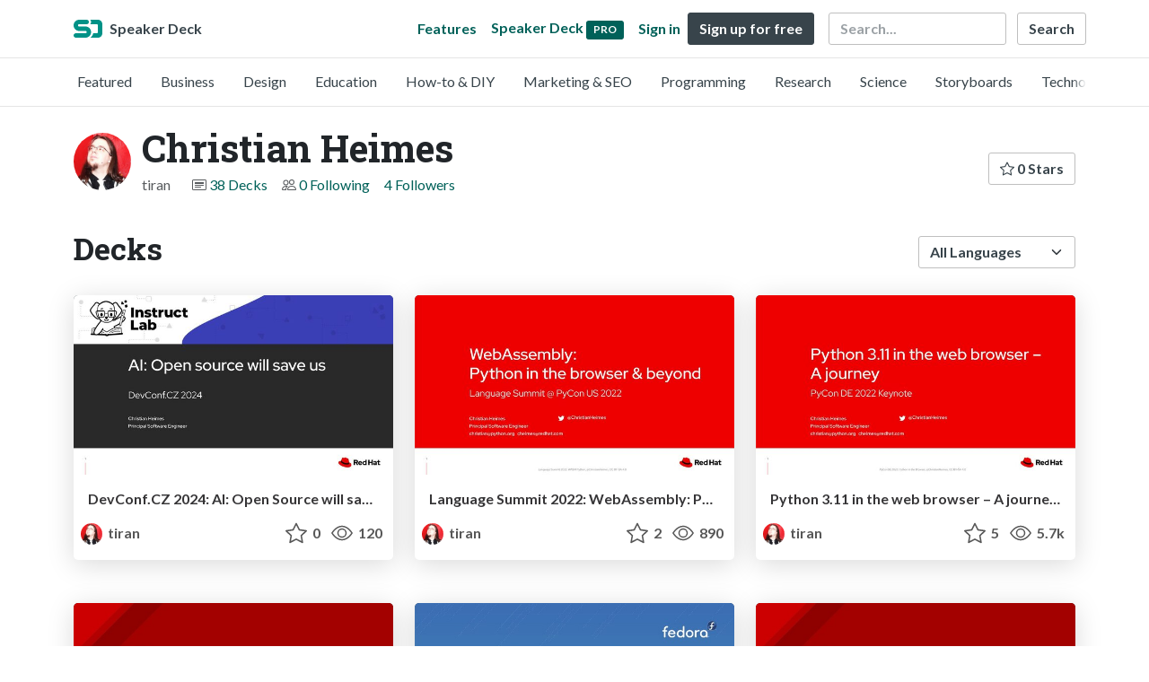

--- FILE ---
content_type: text/html; charset=utf-8
request_url: https://speakerdeck.com/tiran
body_size: 7257
content:
<!DOCTYPE html>
<html lang="en">
  <head>
    <meta charset="UTF-8">
    <title>Christian Heimes (@tiran) on Speaker Deck</title>
    <link rel="preconnect" href="https://fonts.googleapis.com/">
<link rel="preconnect" href="https://fonts.gstatic.com/" crossorigin>
<link rel="stylesheet" href="https://d1eu30co0ohy4w.cloudfront.net/assets/application-7eefb8880b7da112952e4864e39ede1d648719c85b9d49065a10e2d5d31d45b7.css" />
<script src="https://d1eu30co0ohy4w.cloudfront.net/assets/js/application-897baa9c4324bfa553c7.js"></script>

<link rel="icon" type="image/png" href="https://d1eu30co0ohy4w.cloudfront.net/assets/favicon-bdd5839d46040a50edf189174e6f7aacc8abb3aaecd56a4711cf00d820883f47.png" />
<link rel="apple-touch-icon" type="image/png" href="https://d1eu30co0ohy4w.cloudfront.net/assets/favicon-bdd5839d46040a50edf189174e6f7aacc8abb3aaecd56a4711cf00d820883f47.png" />
<link rel="manifest" href="/manifest.json">
<meta name="viewport" content="width=device-width, initial-scale=1, viewport-fit=cover">
<link rel="sitemap" type="application/xml" title="Sitemap" href="/sitemap.xml">
<meta name="csrf-param" content="authenticity_token" />
<meta name="csrf-token" content="wnceL0J-rEIEJs6torH3ocZTMKpKqsn60F5YbQr6m6-PsfLCp8HbuLSAEfwQbe7FybowpF29eU9H2UTAFDwK0w" />
<script>(function(w,d,s,l,i){w[l]=w[l]||[];w[l].push({'gtm.start':new Date().getTime(),event:'gtm.js'});var f=d.getElementsByTagName(s)[0],j=d.createElement(s),dl=l!='dataLayer'?'&l='+l:'';j.async=true;j.src='https://www.googletagmanager.com/gtm.js?id='+i+dl;f.parentNode.insertBefore(j,f);})(window,document,'script','dataLayer','GTM-TSP938CX');</script>

      <link rel="alternate" type="application/atom+xml" title="Christian Heimes&#39;s decks feed" href="https://speakerdeck.com/tiran.atom" />
  <link rel="canonical" href="https://speakerdeck.com/tiran" />
  <link rel="alternate" type="application/rss+xml" title="RSS" href="https://speakerdeck.com/tiran.rss" />

    <meta name="stats-owner_id" content="82384" />
    <meta name="stats-view_type" content="profile" />
    <meta name="stats-page" content="1" />


    
    <style>
    @media only screen and (min-width: 0px) and (min-height: 0px) { .ads-container > div { min-width:300px; min-height:250px; } }
    @media only screen and (min-width: 640px) and (min-height: 0px) { .ads-container > div { min-width:570px; min-height:90px; } }
    </style>
    <script type="text/javascript">
      (function(){
        var bsa_optimize=document.createElement('script');
        bsa_optimize.type='text/javascript';
        bsa_optimize.async=true;
        bsa_optimize.src='https://cdn4.buysellads.net/pub/speakerdeck.js?'+(new Date()-new Date()%600000);
        (document.getElementsByTagName('head')[0]||document.getElementsByTagName('body')[0]).appendChild(bsa_optimize);
      })();
    </script>
  </head>
  <body class="sd-app">
    
    <div class="sd-menu">
  <div class="container sd-menu-fixed-container">
    <div class="sd-brand">
      <a class="sd-brand-logo" href="/">
        <img alt="Speaker Deck" width="32" height="20" src="https://d1eu30co0ohy4w.cloudfront.net/assets/mark-f4be6df1e05965cac9f98e664a6c35f5ffdd0207385d07464a9214d6cdf76082.svg" /> <span class="d-none d-xl-inline">Speaker Deck</span>
</a>
    </div>

      <nav class="sd-fixed-nav" aria-label="Primary">
        <div class="sd-nav-main js-toggle-container">
          <ul class="sd-nav-fixed-group nav toggle-flex-when-off">
            <li class="sd-nav-item nav-item d-none d-md-block m-0">
              <a class="sd-nav-link nav-link" href="/features">
                Features
</a>            </li>
              <li class="sd-nav-item nav-item d-none d-md-block m-0">
                <a class="sd-nav-link nav-link" href="/pro?utm_campaign=speakerdeck_pro&amp;utm_medium=web&amp;utm_source=nav_unauthenticated">
                  <span class="d-none d-md-inline">Speaker Deck</span>
                  <div class="badge badge-pro-prominent">PRO</div>
</a>              </li>
            <li class="sd-nav-item nav-item m-0">
              <a class="sd-nav-link nav-link" href="/signin">
                Sign in
</a>            </li>
            <li class="sd-nav-item nav-item m-0">
              <a class="btn btn-primary" href="/signup">
                Sign up for free
</a>            </li>
            <li class="sd-nav-item d-block d-md-none m-0">
              <button class="btn btn-link me-2 js-toggle-trigger" aria-label="Toggle Search">
                <svg class="icon icon-search "><use xlink:href="/icons/icons.svg?v=2025-12-28#icon-search"></use></svg>
              </button>
            </li>
            <li class="sd-nav-item nav-item d-none d-md-block">
                <form action="https://www.google.com/cse" id="cse-search-box" class="row">
    <input type="hidden" name="cx" value="010150859881542981030:hqhxyxpwtc4">
    <input type="hidden" name="ie" value="UTF-8">
    <label for="q" class="visually-hidden">Search</label>
    <div class="col"><input type="text" name="q" id="q" value="" placeholder="Search..." class="form-control search-input w-auto"></div>
    <div class="col p-0"><input type="submit" name="sa" value="Search" class="btn btn-outline-primary d-inline-block d-md-none d-lg-inline-block"></div>
  </form>

            </li>
          </ul>

          <ul class="sd-nav-fixed-group nav toggle-flex-when-on">
            <li class="sd-nav-item">
                <form action="https://www.google.com/cse" id="cse-search-box" class="row">
    <input type="hidden" name="cx" value="010150859881542981030:hqhxyxpwtc4">
    <input type="hidden" name="ie" value="UTF-8">
    <label for="q" class="visually-hidden">Search</label>
    <div class="col"><input type="text" name="q" id="q" value="" placeholder="Search..." class="form-control search-input w-auto"></div>
    <div class="col p-0"><input type="submit" name="sa" value="Search" class="btn btn-outline-primary d-inline-block d-md-none d-lg-inline-block"></div>
  </form>

            </li>
            <li class="sd-nav-item p-0">
              <button class="btn btn-link js-toggle-trigger">
                <svg class="icon icon-x "><use xlink:href="/icons/icons.svg?v=2025-12-28#icon-x"></use></svg>
              </button>
            </li>
          </ul>

        </div>
      </nav>
  </div>
</div>

      <div class="sd-categories">
  <div class="container sd-categories-container td-none">
    <div class="sd-categories-scroller">
      <div class="sd-categories-item ">
        <a class="sd-categories-link" href="/p/featured">Featured</a>
      </div>
        <div class="sd-categories-item ">
          <a class="sd-categories-link" href="/c/business">Business</a>
        </div>
        <div class="sd-categories-item ">
          <a class="sd-categories-link" href="/c/design">Design</a>
        </div>
        <div class="sd-categories-item ">
          <a class="sd-categories-link" href="/c/education">Education</a>
        </div>
        <div class="sd-categories-item ">
          <a class="sd-categories-link" href="/c/how-to-diy">How-to &amp; DIY</a>
        </div>
        <div class="sd-categories-item ">
          <a class="sd-categories-link" href="/c/marketing-and-seo">Marketing &amp; SEO</a>
        </div>
        <div class="sd-categories-item ">
          <a class="sd-categories-link" href="/c/programming">Programming</a>
        </div>
        <div class="sd-categories-item ">
          <a class="sd-categories-link" href="/c/research">Research</a>
        </div>
        <div class="sd-categories-item ">
          <a class="sd-categories-link" href="/c/science">Science</a>
        </div>
        <div class="sd-categories-item ">
          <a class="sd-categories-link" href="/c/storyboards">Storyboards</a>
        </div>
        <div class="sd-categories-item ">
          <a class="sd-categories-link" href="/c/technology">Technology</a>
        </div>
    </div>
  </div>
</div>


    
    <div class="sd-main">
      

<div class="profile container pt-md-4 pt-3">
  <div class="profile-header row align-items-center mb-3">
  <div class="col-12 col-md-auto text-center text-md-start">
    <img width="64" height="64" class="avatar avatar-lg" loading="eager" alt="Avatar for Christian Heimes" src="https://secure.gravatar.com/avatar/33bd15feb2558d0050e863875e0f5f60?s=64" />
  </div>

   <div class="col-12 col-md-auto ps-md-0 me-md-auto text-center text-md-start">
    <h1>
      Christian Heimes
    </h1>
    <div class="text-muted">
      <div class="row mt-3 mt-md-0">
        <div class="col col-12 col-md-auto mb-3 mb-lg-0">tiran</div>
        <div class="col">
          <ul class="nav profile-meta justify-content-center justify-content-md-start">
            <li class="nav-item">
              <svg class="icon icon-card-fill "><use xlink:href="/icons/icons.svg?v=2025-12-28#icon-card-fill"></use></svg>
                <a class="" href="/tiran">
                  38 Decks
</a>            </li>


              <li class="nav-item">
                <svg class="icon icon-people "><use xlink:href="/icons/icons.svg?v=2025-12-28#icon-people"></use></svg>
                <a class="" href="/tiran/following">
                  0 Following
</a>              </li>
              <li class="nav-item">
                <a class="" href="/tiran/followers">
                  4 Followers
</a>              </li>
          </ul>
        </div>
      </div>
    </div>
  </div>

  <div class="col-12 col-md-auto mt-3 ps-md-0">
    <div class="btn-group btn-group-flex mt-3 mt-md-0">
      
      <a class="btn btn-outline-primary w-100" href="/tiran/stars">
        <svg class="icon icon-star "><use xlink:href="/icons/icons.svg?v=2025-12-28#icon-star"></use></svg> 0 Stars
</a>    </div>
  </div>
</div>


      <div class="profile-details">
    <ul class="list-unstyled">
      
      
      
      


    </ul>
  </div>
  

</div>




<div class="container py-md-4 py-3">
    <div class="row mb-4 align-items-center">
      <div class="col-12 col-lg-6 mb-3 mb-lg-0">
        <h2>Decks</h2>
      </div>
      <div class="col-12 col-lg-6 text-lg-end d-flex justify-content-end">
        <form action="/tiran" class="row align-items-center justify-content-lg-end w-100 g-1" id="form-deck-sort">
          <input type="hidden" name="page" value="">
          <input type="hidden" name="q" value="">
          <div class="col-auto">
            <label for="lang" class="visually-hidden">Language</label>
            <select name="lang" id="lang" class="form-select deck-sort w-auto"><option value="">All Languages</option><option value="ko">한국인</option>
<option value="de">Deutsch</option>
<option value="en">English</option>
<option value="es">Español</option>
<option value="fr">Français</option>
<option value="it">Italiano</option>
<option value="pt">Português</option>
<option value="ru">Pусский</option>
<option value="sv">Svenska</option>
<option value="vi">Tiếng Việt</option>
<option value="zh_cn">中文 (simplified)</option>
<option value="zh_tw">中文 (traditional)</option>
<option value="ja">日本語</option></select>
          </div>
        </form>
      </div>
    </div>


    <div class="row mt-4 mb-4">
          <div class="col-12 col-md-6 col-lg-4 mb-5">
    <div class="card deck-preview" data-id="eae617e2c55d43a7a59e284f20f6f5bd" data-slide-count="36" data-cover-image="https://files.speakerdeck.com/presentations/eae617e2c55d43a7a59e284f20f6f5bd/preview_slide_0.jpg?30649067">
      <a class="deck-preview-link" href="/tiran/devconf-dot-cz-2024-ai-open-source-will-save-us-instructlab" title="DevConf.CZ 2024: AI: Open Source will save us (InstructLab)">
        <div class="deck-preview-image">
          <div class="content"></div>
          <div class="deck-preview-slide" style="background-image: url('https://files.speakerdeck.com/presentations/eae617e2c55d43a7a59e284f20f6f5bd/preview_slide_0.jpg?30649067');"></div>
          <div class="deck-preview-background" style="background-image: url('https://files.speakerdeck.com/presentations/eae617e2c55d43a7a59e284f20f6f5bd/preview_slide_0.jpg?30649067');"></div>
          <div class="deck-preview-slide deck-preview-scrub-slide"></div>
          <div class="deck-preview-background deck-preview-scrub-background"></div>
          <div class="deck-preview-scrubber"></div>
        </div>

        <div class="deck-title px-3 pt-3 text-truncate">
          DevConf.CZ 2024: AI: Open Source will save us (InstructLab)
        </div>
      </a>
      <div class="deck-preview-meta d-flex px-2">
          <div class="text-truncate py-3 pe-2 me-auto py-3">
            <a href="/tiran" aria-label="Christian Heimes profile">
              <img width="24" height="24" class="avatar avatar-sm" loading="lazy" alt="Avatar for Christian Heimes" src="https://secure.gravatar.com/avatar/33bd15feb2558d0050e863875e0f5f60?s=24" />
              tiran
            </a>
          </div>
          <div class="px-1 py-3">
          </div>
          <div class="px-2 py-3">
              <svg class="icon icon-star "><use xlink:href="/icons/icons.svg?v=2025-12-28#icon-star"></use></svg> 0
          </div>
          <div class="px-1 py-3">
            <span title="117 views"><svg class="icon icon-eye "><use xlink:href="/icons/icons.svg?v=2025-12-28#icon-eye"></use></svg> 120</span>
          </div>
      </div>
    </div>
  </div>

          <div class="col-12 col-md-6 col-lg-4 mb-5">
    <div class="card deck-preview" data-id="8c54a4be52cd4dfc8b23008693fdf4e8" data-slide-count="29" data-cover-image="https://files.speakerdeck.com/presentations/8c54a4be52cd4dfc8b23008693fdf4e8/preview_slide_0.jpg?21248275">
      <a class="deck-preview-link" href="/tiran/language-summit-2022-webassembly-python-in-the-browser-and-beyond" title="Language Summit 2022: WebAssembly: Python in the browser and beyond">
        <div class="deck-preview-image">
          <div class="content"></div>
          <div class="deck-preview-slide" style="background-image: url('https://files.speakerdeck.com/presentations/8c54a4be52cd4dfc8b23008693fdf4e8/preview_slide_0.jpg?21248275');"></div>
          <div class="deck-preview-background" style="background-image: url('https://files.speakerdeck.com/presentations/8c54a4be52cd4dfc8b23008693fdf4e8/preview_slide_0.jpg?21248275');"></div>
          <div class="deck-preview-slide deck-preview-scrub-slide"></div>
          <div class="deck-preview-background deck-preview-scrub-background"></div>
          <div class="deck-preview-scrubber"></div>
        </div>

        <div class="deck-title px-3 pt-3 text-truncate">
          Language Summit 2022: WebAssembly: Python in the browser and beyond
        </div>
      </a>
      <div class="deck-preview-meta d-flex px-2">
          <div class="text-truncate py-3 pe-2 me-auto py-3">
            <a href="/tiran" aria-label="Christian Heimes profile">
              <img width="24" height="24" class="avatar avatar-sm" loading="lazy" alt="Avatar for Christian Heimes" src="https://secure.gravatar.com/avatar/33bd15feb2558d0050e863875e0f5f60?s=24" />
              tiran
            </a>
          </div>
          <div class="px-1 py-3">
          </div>
          <div class="px-2 py-3">
              <svg class="icon icon-star "><use xlink:href="/icons/icons.svg?v=2025-12-28#icon-star"></use></svg> 2
          </div>
          <div class="px-1 py-3">
            <span title="885 views"><svg class="icon icon-eye "><use xlink:href="/icons/icons.svg?v=2025-12-28#icon-eye"></use></svg> 890</span>
          </div>
      </div>
    </div>
  </div>

          <div class="col-12 col-md-6 col-lg-4 mb-5">
    <div class="card deck-preview" data-id="e3a81056250341a1b07bfc85b66b96fc" data-slide-count="52" data-cover-image="https://files.speakerdeck.com/presentations/e3a81056250341a1b07bfc85b66b96fc/preview_slide_0.jpg?21077925">
      <a class="deck-preview-link" href="/tiran/python-3-dot-11-in-the-web-browser-a-journey-pycon-de-2022-keynote" title="Python 3.11 in the web browser – A journey (PyCon DE 2022 Keynote)">
        <div class="deck-preview-image">
          <div class="content"></div>
          <div class="deck-preview-slide" style="background-image: url('https://files.speakerdeck.com/presentations/e3a81056250341a1b07bfc85b66b96fc/preview_slide_0.jpg?21077925');"></div>
          <div class="deck-preview-background" style="background-image: url('https://files.speakerdeck.com/presentations/e3a81056250341a1b07bfc85b66b96fc/preview_slide_0.jpg?21077925');"></div>
          <div class="deck-preview-slide deck-preview-scrub-slide"></div>
          <div class="deck-preview-background deck-preview-scrub-background"></div>
          <div class="deck-preview-scrubber"></div>
        </div>

        <div class="deck-title px-3 pt-3 text-truncate">
          Python 3.11 in the web browser – A journey (PyCon DE 2022 Keynote)
        </div>
      </a>
      <div class="deck-preview-meta d-flex px-2">
          <div class="text-truncate py-3 pe-2 me-auto py-3">
            <a href="/tiran" aria-label="Christian Heimes profile">
              <img width="24" height="24" class="avatar avatar-sm" loading="lazy" alt="Avatar for Christian Heimes" src="https://secure.gravatar.com/avatar/33bd15feb2558d0050e863875e0f5f60?s=24" />
              tiran
            </a>
          </div>
          <div class="px-1 py-3">
          </div>
          <div class="px-2 py-3">
              <svg class="icon icon-star "><use xlink:href="/icons/icons.svg?v=2025-12-28#icon-star"></use></svg> 5
          </div>
          <div class="px-1 py-3">
            <span title="5,669 views"><svg class="icon icon-eye "><use xlink:href="/icons/icons.svg?v=2025-12-28#icon-eye"></use></svg> 5.7k</span>
          </div>
      </div>
    </div>
  </div>

          <div class="col-12 col-md-6 col-lg-4 mb-5">
    <div class="card deck-preview" data-id="8f4c7e33ede04ed6928eb940827b6c08" data-slide-count="57" data-cover-image="https://files.speakerdeck.com/presentations/8f4c7e33ede04ed6928eb940827b6c08/preview_slide_0.jpg?18963458">
      <a class="deck-preview-link" href="/tiran/pycon-lt-2021-keynote-ask-a-core-developer-anything" title="PyCon LT 2021 Keynote: Ask a core developer anything">
        <div class="deck-preview-image">
          <div class="content"></div>
          <div class="deck-preview-slide" style="background-image: url('https://files.speakerdeck.com/presentations/8f4c7e33ede04ed6928eb940827b6c08/preview_slide_0.jpg?18963458');"></div>
          <div class="deck-preview-background" style="background-image: url('https://files.speakerdeck.com/presentations/8f4c7e33ede04ed6928eb940827b6c08/preview_slide_0.jpg?18963458');"></div>
          <div class="deck-preview-slide deck-preview-scrub-slide"></div>
          <div class="deck-preview-background deck-preview-scrub-background"></div>
          <div class="deck-preview-scrubber"></div>
        </div>

        <div class="deck-title px-3 pt-3 text-truncate">
          PyCon LT 2021 Keynote: Ask a core developer anything
        </div>
      </a>
      <div class="deck-preview-meta d-flex px-2">
          <div class="text-truncate py-3 pe-2 me-auto py-3">
            <a href="/tiran" aria-label="Christian Heimes profile">
              <img width="24" height="24" class="avatar avatar-sm" loading="lazy" alt="Avatar for Christian Heimes" src="https://secure.gravatar.com/avatar/33bd15feb2558d0050e863875e0f5f60?s=24" />
              tiran
            </a>
          </div>
          <div class="px-1 py-3">
          </div>
          <div class="px-2 py-3">
              <svg class="icon icon-star "><use xlink:href="/icons/icons.svg?v=2025-12-28#icon-star"></use></svg> 0
          </div>
          <div class="px-1 py-3">
            <span title="111 views"><svg class="icon icon-eye "><use xlink:href="/icons/icons.svg?v=2025-12-28#icon-eye"></use></svg> 110</span>
          </div>
      </div>
    </div>
  </div>

          <div class="col-12 col-md-6 col-lg-4 mb-5">
    <div class="card deck-preview" data-id="3b799dc09dde4278bea74c33a98f4906" data-slide-count="27" data-cover-image="https://files.speakerdeck.com/presentations/3b799dc09dde4278bea74c33a98f4906/preview_slide_0.jpg?16010542">
      <a class="deck-preview-link" href="/tiran/nest-with-fedora-an-introduction-to-the-fas-replacement" title="Nest with Fedora: An Introduction to the FAS Replacement">
        <div class="deck-preview-image">
          <div class="content"></div>
          <div class="deck-preview-slide" style="background-image: url('https://files.speakerdeck.com/presentations/3b799dc09dde4278bea74c33a98f4906/preview_slide_0.jpg?16010542');"></div>
          <div class="deck-preview-background" style="background-image: url('https://files.speakerdeck.com/presentations/3b799dc09dde4278bea74c33a98f4906/preview_slide_0.jpg?16010542');"></div>
          <div class="deck-preview-slide deck-preview-scrub-slide"></div>
          <div class="deck-preview-background deck-preview-scrub-background"></div>
          <div class="deck-preview-scrubber"></div>
        </div>

        <div class="deck-title px-3 pt-3 text-truncate">
          Nest with Fedora: An Introduction to the FAS Replacement
        </div>
      </a>
      <div class="deck-preview-meta d-flex px-2">
          <div class="text-truncate py-3 pe-2 me-auto py-3">
            <a href="/tiran" aria-label="Christian Heimes profile">
              <img width="24" height="24" class="avatar avatar-sm" loading="lazy" alt="Avatar for Christian Heimes" src="https://secure.gravatar.com/avatar/33bd15feb2558d0050e863875e0f5f60?s=24" />
              tiran
            </a>
          </div>
          <div class="px-1 py-3">
          </div>
          <div class="px-2 py-3">
              <svg class="icon icon-star "><use xlink:href="/icons/icons.svg?v=2025-12-28#icon-star"></use></svg> 0
          </div>
          <div class="px-1 py-3">
            <span title="203 views"><svg class="icon icon-eye "><use xlink:href="/icons/icons.svg?v=2025-12-28#icon-eye"></use></svg> 200</span>
          </div>
      </div>
    </div>
  </div>

          <div class="col-12 col-md-6 col-lg-4 mb-5">
    <div class="card deck-preview" data-id="5abb874dcafa45a08eda77e5bbb36d47" data-slide-count="90" data-cover-image="https://files.speakerdeck.com/presentations/5abb874dcafa45a08eda77e5bbb36d47/preview_slide_0.jpg?14989246">
      <a class="deck-preview-link" href="/tiran/confoo-2020-systemd-for-developers-and-devops" title="ConFoo 2020: systemd for developers and devops">
        <div class="deck-preview-image">
          <div class="content"></div>
          <div class="deck-preview-slide" style="background-image: url('https://files.speakerdeck.com/presentations/5abb874dcafa45a08eda77e5bbb36d47/preview_slide_0.jpg?14989246');"></div>
          <div class="deck-preview-background" style="background-image: url('https://files.speakerdeck.com/presentations/5abb874dcafa45a08eda77e5bbb36d47/preview_slide_0.jpg?14989246');"></div>
          <div class="deck-preview-slide deck-preview-scrub-slide"></div>
          <div class="deck-preview-background deck-preview-scrub-background"></div>
          <div class="deck-preview-scrubber"></div>
        </div>

        <div class="deck-title px-3 pt-3 text-truncate">
          ConFoo 2020: systemd for developers and devops
        </div>
      </a>
      <div class="deck-preview-meta d-flex px-2">
          <div class="text-truncate py-3 pe-2 me-auto py-3">
            <a href="/tiran" aria-label="Christian Heimes profile">
              <img width="24" height="24" class="avatar avatar-sm" loading="lazy" alt="Avatar for Christian Heimes" src="https://secure.gravatar.com/avatar/33bd15feb2558d0050e863875e0f5f60?s=24" />
              tiran
            </a>
          </div>
          <div class="px-1 py-3">
          </div>
          <div class="px-2 py-3">
              <svg class="icon icon-star "><use xlink:href="/icons/icons.svg?v=2025-12-28#icon-star"></use></svg> 1
          </div>
          <div class="px-1 py-3">
            <span title="591 views"><svg class="icon icon-eye "><use xlink:href="/icons/icons.svg?v=2025-12-28#icon-eye"></use></svg> 590</span>
          </div>
      </div>
    </div>
  </div>

        <div class="col-12 mb-md-5 mb-4"><div class="ads-container"><div id="bsa-zone_1710255896577-0_123456"></div></div></div>
          <div class="col-12 col-md-6 col-lg-4 mb-5">
    <div class="card deck-preview" data-id="37354996209c424cbb76dd6e26d0472e" data-slide-count="68" data-cover-image="https://files.speakerdeck.com/presentations/37354996209c424cbb76dd6e26d0472e/preview_slide_0.jpg?14979261">
      <a class="deck-preview-link" href="/tiran/pycon-by-2020-introduction-to-low-level-profiling-and-tracing" title="PyCon BY 2020: Introduction to low-level  profiling and tracing">
        <div class="deck-preview-image">
          <div class="content"></div>
          <div class="deck-preview-slide" style="background-image: url('https://files.speakerdeck.com/presentations/37354996209c424cbb76dd6e26d0472e/preview_slide_0.jpg?14979261');"></div>
          <div class="deck-preview-background" style="background-image: url('https://files.speakerdeck.com/presentations/37354996209c424cbb76dd6e26d0472e/preview_slide_0.jpg?14979261');"></div>
          <div class="deck-preview-slide deck-preview-scrub-slide"></div>
          <div class="deck-preview-background deck-preview-scrub-background"></div>
          <div class="deck-preview-scrubber"></div>
        </div>

        <div class="deck-title px-3 pt-3 text-truncate">
          PyCon BY 2020: Introduction to low-level  profiling and tracing
        </div>
      </a>
      <div class="deck-preview-meta d-flex px-2">
          <div class="text-truncate py-3 pe-2 me-auto py-3">
            <a href="/tiran" aria-label="Christian Heimes profile">
              <img width="24" height="24" class="avatar avatar-sm" loading="lazy" alt="Avatar for Christian Heimes" src="https://secure.gravatar.com/avatar/33bd15feb2558d0050e863875e0f5f60?s=24" />
              tiran
            </a>
          </div>
          <div class="px-1 py-3">
          </div>
          <div class="px-2 py-3">
              <svg class="icon icon-star "><use xlink:href="/icons/icons.svg?v=2025-12-28#icon-star"></use></svg> 0
          </div>
          <div class="px-1 py-3">
            <span title="136 views"><svg class="icon icon-eye "><use xlink:href="/icons/icons.svg?v=2025-12-28#icon-eye"></use></svg> 140</span>
          </div>
      </div>
    </div>
  </div>

          <div class="col-12 col-md-6 col-lg-4 mb-5">
    <div class="card deck-preview" data-id="d52e7611ce3244bd9c175b5b0fa9dc0c" data-slide-count="17" data-cover-image="https://files.speakerdeck.com/presentations/d52e7611ce3244bd9c175b5b0fa9dc0c/preview_slide_0.jpg?14118412">
      <a class="deck-preview-link" href="/tiran/hamburg-python-pizza-2019-ssl-module-10" title="Hamburg Python Pizza 2019: ssl module 10">
        <div class="deck-preview-image">
          <div class="content"></div>
          <div class="deck-preview-slide" style="background-image: url('https://files.speakerdeck.com/presentations/d52e7611ce3244bd9c175b5b0fa9dc0c/preview_slide_0.jpg?14118412');"></div>
          <div class="deck-preview-background" style="background-image: url('https://files.speakerdeck.com/presentations/d52e7611ce3244bd9c175b5b0fa9dc0c/preview_slide_0.jpg?14118412');"></div>
          <div class="deck-preview-slide deck-preview-scrub-slide"></div>
          <div class="deck-preview-background deck-preview-scrub-background"></div>
          <div class="deck-preview-scrubber"></div>
        </div>

        <div class="deck-title px-3 pt-3 text-truncate">
          Hamburg Python Pizza 2019: ssl module 10
        </div>
      </a>
      <div class="deck-preview-meta d-flex px-2">
          <div class="text-truncate py-3 pe-2 me-auto py-3">
            <a href="/tiran" aria-label="Christian Heimes profile">
              <img width="24" height="24" class="avatar avatar-sm" loading="lazy" alt="Avatar for Christian Heimes" src="https://secure.gravatar.com/avatar/33bd15feb2558d0050e863875e0f5f60?s=24" />
              tiran
            </a>
          </div>
          <div class="px-1 py-3">
          </div>
          <div class="px-2 py-3">
              <svg class="icon icon-star "><use xlink:href="/icons/icons.svg?v=2025-12-28#icon-star"></use></svg> 0
          </div>
          <div class="px-1 py-3">
            <span title="196 views"><svg class="icon icon-eye "><use xlink:href="/icons/icons.svg?v=2025-12-28#icon-eye"></use></svg> 200</span>
          </div>
      </div>
    </div>
  </div>

          <div class="col-12 col-md-6 col-lg-4 mb-5">
    <div class="card deck-preview" data-id="c4fc70db8d914587b99042bd6e0b9f4e" data-slide-count="90" data-cover-image="https://files.speakerdeck.com/presentations/c4fc70db8d914587b99042bd6e0b9f4e/preview_slide_0.jpg?13358718">
      <a class="deck-preview-link" href="/tiran/devconf-dot-in-2019-first-steps-into-security-engineering" title="DevConf.IN 2019: First steps into security engineering">
        <div class="deck-preview-image">
          <div class="content"></div>
          <div class="deck-preview-slide" style="background-image: url('https://files.speakerdeck.com/presentations/c4fc70db8d914587b99042bd6e0b9f4e/preview_slide_0.jpg?13358718');"></div>
          <div class="deck-preview-background" style="background-image: url('https://files.speakerdeck.com/presentations/c4fc70db8d914587b99042bd6e0b9f4e/preview_slide_0.jpg?13358718');"></div>
          <div class="deck-preview-slide deck-preview-scrub-slide"></div>
          <div class="deck-preview-background deck-preview-scrub-background"></div>
          <div class="deck-preview-scrubber"></div>
        </div>

        <div class="deck-title px-3 pt-3 text-truncate">
          DevConf.IN 2019: First steps into security engineering
        </div>
      </a>
      <div class="deck-preview-meta d-flex px-2">
          <div class="text-truncate py-3 pe-2 me-auto py-3">
            <a href="/tiran" aria-label="Christian Heimes profile">
              <img width="24" height="24" class="avatar avatar-sm" loading="lazy" alt="Avatar for Christian Heimes" src="https://secure.gravatar.com/avatar/33bd15feb2558d0050e863875e0f5f60?s=24" />
              tiran
            </a>
          </div>
          <div class="px-1 py-3">
          </div>
          <div class="px-2 py-3">
              <svg class="icon icon-star "><use xlink:href="/icons/icons.svg?v=2025-12-28#icon-star"></use></svg> 0
          </div>
          <div class="px-1 py-3">
            <span title="115 views"><svg class="icon icon-eye "><use xlink:href="/icons/icons.svg?v=2025-12-28#icon-eye"></use></svg> 120</span>
          </div>
      </div>
    </div>
  </div>

          <div class="col-12 col-md-6 col-lg-4 mb-5">
    <div class="card deck-preview" data-id="5aa7971dc04f470d96b5db68702c4a55" data-slide-count="71" data-cover-image="https://files.speakerdeck.com/presentations/5aa7971dc04f470d96b5db68702c4a55/preview_slide_0.jpg?13012874">
      <a class="deck-preview-link" href="/tiran/europython-2019-introduction-to-low-level-profiling-and-tracing" title="EuroPython 2019: Introduction to low-level profiling and tracing">
        <div class="deck-preview-image">
          <div class="content"></div>
          <div class="deck-preview-slide" style="background-image: url('https://files.speakerdeck.com/presentations/5aa7971dc04f470d96b5db68702c4a55/preview_slide_0.jpg?13012874');"></div>
          <div class="deck-preview-background" style="background-image: url('https://files.speakerdeck.com/presentations/5aa7971dc04f470d96b5db68702c4a55/preview_slide_0.jpg?13012874');"></div>
          <div class="deck-preview-slide deck-preview-scrub-slide"></div>
          <div class="deck-preview-background deck-preview-scrub-background"></div>
          <div class="deck-preview-scrubber"></div>
        </div>

        <div class="deck-title px-3 pt-3 text-truncate">
          EuroPython 2019: Introduction to low-level profiling and tracing
        </div>
      </a>
      <div class="deck-preview-meta d-flex px-2">
          <div class="text-truncate py-3 pe-2 me-auto py-3">
            <a href="/tiran" aria-label="Christian Heimes profile">
              <img width="24" height="24" class="avatar avatar-sm" loading="lazy" alt="Avatar for Christian Heimes" src="https://secure.gravatar.com/avatar/33bd15feb2558d0050e863875e0f5f60?s=24" />
              tiran
            </a>
          </div>
          <div class="px-1 py-3">
          </div>
          <div class="px-2 py-3">
              <svg class="icon icon-star "><use xlink:href="/icons/icons.svg?v=2025-12-28#icon-star"></use></svg> 1
          </div>
          <div class="px-1 py-3">
            <span title="330 views"><svg class="icon icon-eye "><use xlink:href="/icons/icons.svg?v=2025-12-28#icon-eye"></use></svg> 330</span>
          </div>
      </div>
    </div>
  </div>

          <div class="col-12 col-md-6 col-lg-4 mb-5">
    <div class="card deck-preview" data-id="451ab69480ff4b8e875f55ade7a582af" data-slide-count="55" data-cover-image="https://files.speakerdeck.com/presentations/451ab69480ff4b8e875f55ade7a582af/preview_slide_0.jpg?13006645">
      <a class="deck-preview-link" href="/tiran/europython-2019-auditing-hooks-and-security-transparency-for-cpython" title="EuroPython 2019: Auditing hooks and security transparency for CPython">
        <div class="deck-preview-image">
          <div class="content"></div>
          <div class="deck-preview-slide" style="background-image: url('https://files.speakerdeck.com/presentations/451ab69480ff4b8e875f55ade7a582af/preview_slide_0.jpg?13006645');"></div>
          <div class="deck-preview-background" style="background-image: url('https://files.speakerdeck.com/presentations/451ab69480ff4b8e875f55ade7a582af/preview_slide_0.jpg?13006645');"></div>
          <div class="deck-preview-slide deck-preview-scrub-slide"></div>
          <div class="deck-preview-background deck-preview-scrub-background"></div>
          <div class="deck-preview-scrubber"></div>
        </div>

        <div class="deck-title px-3 pt-3 text-truncate">
          EuroPython 2019: Auditing hooks and security transparency for CPython
        </div>
      </a>
      <div class="deck-preview-meta d-flex px-2">
          <div class="text-truncate py-3 pe-2 me-auto py-3">
            <a href="/tiran" aria-label="Christian Heimes profile">
              <img width="24" height="24" class="avatar avatar-sm" loading="lazy" alt="Avatar for Christian Heimes" src="https://secure.gravatar.com/avatar/33bd15feb2558d0050e863875e0f5f60?s=24" />
              tiran
            </a>
          </div>
          <div class="px-1 py-3">
          </div>
          <div class="px-2 py-3">
              <svg class="icon icon-star "><use xlink:href="/icons/icons.svg?v=2025-12-28#icon-star"></use></svg> 2
          </div>
          <div class="px-1 py-3">
            <span title="402 views"><svg class="icon icon-eye "><use xlink:href="/icons/icons.svg?v=2025-12-28#icon-eye"></use></svg> 400</span>
          </div>
      </div>
    </div>
  </div>

          <div class="col-12 col-md-6 col-lg-4 mb-5">
    <div class="card deck-preview" data-id="a0614bb23c00410b834bf3104ff724f3" data-slide-count="62" data-cover-image="https://files.speakerdeck.com/presentations/a0614bb23c00410b834bf3104ff724f3/preview_slide_0.jpg?12820238">
      <a class="deck-preview-link" href="/tiran/pylondinium-2019-gentle-introduction-to-tls-pki-and-pythons-ssl-module" title="PyLondinium 2019: Gentle introduction to TLS, PKI, and Python&#39;s ssl module">
        <div class="deck-preview-image">
          <div class="content"></div>
          <div class="deck-preview-slide" style="background-image: url('https://files.speakerdeck.com/presentations/a0614bb23c00410b834bf3104ff724f3/preview_slide_0.jpg?12820238');"></div>
          <div class="deck-preview-background" style="background-image: url('https://files.speakerdeck.com/presentations/a0614bb23c00410b834bf3104ff724f3/preview_slide_0.jpg?12820238');"></div>
          <div class="deck-preview-slide deck-preview-scrub-slide"></div>
          <div class="deck-preview-background deck-preview-scrub-background"></div>
          <div class="deck-preview-scrubber"></div>
        </div>

        <div class="deck-title px-3 pt-3 text-truncate">
          PyLondinium 2019: Gentle introduction to TLS, PKI, and Python&#39;s ssl module
        </div>
      </a>
      <div class="deck-preview-meta d-flex px-2">
          <div class="text-truncate py-3 pe-2 me-auto py-3">
            <a href="/tiran" aria-label="Christian Heimes profile">
              <img width="24" height="24" class="avatar avatar-sm" loading="lazy" alt="Avatar for Christian Heimes" src="https://secure.gravatar.com/avatar/33bd15feb2558d0050e863875e0f5f60?s=24" />
              tiran
            </a>
          </div>
          <div class="px-1 py-3">
          </div>
          <div class="px-2 py-3">
              <svg class="icon icon-star "><use xlink:href="/icons/icons.svg?v=2025-12-28#icon-star"></use></svg> 1
          </div>
          <div class="px-1 py-3">
            <span title="348 views"><svg class="icon icon-eye "><use xlink:href="/icons/icons.svg?v=2025-12-28#icon-eye"></use></svg> 350</span>
          </div>
      </div>
    </div>
  </div>

          <div class="col-12 col-md-6 col-lg-4 mb-5">
    <div class="card deck-preview" data-id="8981ec3281ca4489b66ddf9aef0b557c" data-slide-count="6" data-cover-image="https://files.speakerdeck.com/presentations/8981ec3281ca4489b66ddf9aef0b557c/preview_slide_0.jpg?12478725">
      <a class="deck-preview-link" href="/tiran/python-language-summit-ssl-module-update-2019" title="Python Language Summit: ssl module update 2019">
        <div class="deck-preview-image">
          <div class="content"></div>
          <div class="deck-preview-slide" style="background-image: url('https://files.speakerdeck.com/presentations/8981ec3281ca4489b66ddf9aef0b557c/preview_slide_0.jpg?12478725');"></div>
          <div class="deck-preview-background" style="background-image: url('https://files.speakerdeck.com/presentations/8981ec3281ca4489b66ddf9aef0b557c/preview_slide_0.jpg?12478725');"></div>
          <div class="deck-preview-slide deck-preview-scrub-slide"></div>
          <div class="deck-preview-background deck-preview-scrub-background"></div>
          <div class="deck-preview-scrubber"></div>
        </div>

        <div class="deck-title px-3 pt-3 text-truncate">
          Python Language Summit: ssl module update 2019
        </div>
      </a>
      <div class="deck-preview-meta d-flex px-2">
          <div class="text-truncate py-3 pe-2 me-auto py-3">
            <a href="/tiran" aria-label="Christian Heimes profile">
              <img width="24" height="24" class="avatar avatar-sm" loading="lazy" alt="Avatar for Christian Heimes" src="https://secure.gravatar.com/avatar/33bd15feb2558d0050e863875e0f5f60?s=24" />
              tiran
            </a>
          </div>
          <div class="px-1 py-3">
          </div>
          <div class="px-2 py-3">
              <svg class="icon icon-star "><use xlink:href="/icons/icons.svg?v=2025-12-28#icon-star"></use></svg> 0
          </div>
          <div class="px-1 py-3">
            <span title="108 views"><svg class="icon icon-eye "><use xlink:href="/icons/icons.svg?v=2025-12-28#icon-eye"></use></svg> 110</span>
          </div>
      </div>
    </div>
  </div>

          <div class="col-12 col-md-6 col-lg-4 mb-5">
    <div class="card deck-preview" data-id="00a9912344df44bfaf75de579955464e" data-slide-count="97" data-cover-image="https://files.speakerdeck.com/presentations/00a9912344df44bfaf75de579955464e/preview_slide_0.jpg?12086285">
      <a class="deck-preview-link" href="/tiran/confoo-2019-first-steps-into-security-engineering" title="ConFoo 2019: First steps into security engineering">
        <div class="deck-preview-image">
          <div class="content"></div>
          <div class="deck-preview-slide" style="background-image: url('https://files.speakerdeck.com/presentations/00a9912344df44bfaf75de579955464e/preview_slide_0.jpg?12086285');"></div>
          <div class="deck-preview-background" style="background-image: url('https://files.speakerdeck.com/presentations/00a9912344df44bfaf75de579955464e/preview_slide_0.jpg?12086285');"></div>
          <div class="deck-preview-slide deck-preview-scrub-slide"></div>
          <div class="deck-preview-background deck-preview-scrub-background"></div>
          <div class="deck-preview-scrubber"></div>
        </div>

        <div class="deck-title px-3 pt-3 text-truncate">
          ConFoo 2019: First steps into security engineering
        </div>
      </a>
      <div class="deck-preview-meta d-flex px-2">
          <div class="text-truncate py-3 pe-2 me-auto py-3">
            <a href="/tiran" aria-label="Christian Heimes profile">
              <img width="24" height="24" class="avatar avatar-sm" loading="lazy" alt="Avatar for Christian Heimes" src="https://secure.gravatar.com/avatar/33bd15feb2558d0050e863875e0f5f60?s=24" />
              tiran
            </a>
          </div>
          <div class="px-1 py-3">
          </div>
          <div class="px-2 py-3">
              <svg class="icon icon-star "><use xlink:href="/icons/icons.svg?v=2025-12-28#icon-star"></use></svg> 0
          </div>
          <div class="px-1 py-3">
            <span title="110 views"><svg class="icon icon-eye "><use xlink:href="/icons/icons.svg?v=2025-12-28#icon-eye"></use></svg> 110</span>
          </div>
      </div>
    </div>
  </div>

          <div class="col-12 col-md-6 col-lg-4 mb-5">
    <div class="card deck-preview" data-id="fd9dfd246e954689bafabb2bceb5c77b" data-slide-count="65" data-cover-image="https://files.speakerdeck.com/presentations/fd9dfd246e954689bafabb2bceb5c77b/preview_slide_0.jpg?12073518">
      <a class="deck-preview-link" href="/tiran/confoo-2019-profiling-and-tracing-with-ptrace-perf-and-systemtap" title="ConFoo 2019: Profiling and tracing with ptrace, perf and SystemTap">
        <div class="deck-preview-image">
          <div class="content"></div>
          <div class="deck-preview-slide" style="background-image: url('https://files.speakerdeck.com/presentations/fd9dfd246e954689bafabb2bceb5c77b/preview_slide_0.jpg?12073518');"></div>
          <div class="deck-preview-background" style="background-image: url('https://files.speakerdeck.com/presentations/fd9dfd246e954689bafabb2bceb5c77b/preview_slide_0.jpg?12073518');"></div>
          <div class="deck-preview-slide deck-preview-scrub-slide"></div>
          <div class="deck-preview-background deck-preview-scrub-background"></div>
          <div class="deck-preview-scrubber"></div>
        </div>

        <div class="deck-title px-3 pt-3 text-truncate">
          ConFoo 2019: Profiling and tracing with ptrace, perf and SystemTap
        </div>
      </a>
      <div class="deck-preview-meta d-flex px-2">
          <div class="text-truncate py-3 pe-2 me-auto py-3">
            <a href="/tiran" aria-label="Christian Heimes profile">
              <img width="24" height="24" class="avatar avatar-sm" loading="lazy" alt="Avatar for Christian Heimes" src="https://secure.gravatar.com/avatar/33bd15feb2558d0050e863875e0f5f60?s=24" />
              tiran
            </a>
          </div>
          <div class="px-1 py-3">
          </div>
          <div class="px-2 py-3">
              <svg class="icon icon-star "><use xlink:href="/icons/icons.svg?v=2025-12-28#icon-star"></use></svg> 0
          </div>
          <div class="px-1 py-3">
            <span title="1,237 views"><svg class="icon icon-eye "><use xlink:href="/icons/icons.svg?v=2025-12-28#icon-eye"></use></svg> 1.2k</span>
          </div>
      </div>
    </div>
  </div>

          <div class="col-12 col-md-6 col-lg-4 mb-5">
    <div class="card deck-preview" data-id="25c6891c6d3e4beab8861bd057462b58" data-slide-count="84" data-cover-image="https://files.speakerdeck.com/presentations/25c6891c6d3e4beab8861bd057462b58/preview_slide_0.jpg?11835012">
      <a class="deck-preview-link" href="/tiran/pycaribbean-2019-first-steps-into-security-engineering" title="PyCaribbean 2019: First steps into security engineering">
        <div class="deck-preview-image">
          <div class="content"></div>
          <div class="deck-preview-slide" style="background-image: url('https://files.speakerdeck.com/presentations/25c6891c6d3e4beab8861bd057462b58/preview_slide_0.jpg?11835012');"></div>
          <div class="deck-preview-background" style="background-image: url('https://files.speakerdeck.com/presentations/25c6891c6d3e4beab8861bd057462b58/preview_slide_0.jpg?11835012');"></div>
          <div class="deck-preview-slide deck-preview-scrub-slide"></div>
          <div class="deck-preview-background deck-preview-scrub-background"></div>
          <div class="deck-preview-scrubber"></div>
        </div>

        <div class="deck-title px-3 pt-3 text-truncate">
          PyCaribbean 2019: First steps into security engineering
        </div>
      </a>
      <div class="deck-preview-meta d-flex px-2">
          <div class="text-truncate py-3 pe-2 me-auto py-3">
            <a href="/tiran" aria-label="Christian Heimes profile">
              <img width="24" height="24" class="avatar avatar-sm" loading="lazy" alt="Avatar for Christian Heimes" src="https://secure.gravatar.com/avatar/33bd15feb2558d0050e863875e0f5f60?s=24" />
              tiran
            </a>
          </div>
          <div class="px-1 py-3">
          </div>
          <div class="px-2 py-3">
              <svg class="icon icon-star "><use xlink:href="/icons/icons.svg?v=2025-12-28#icon-star"></use></svg> 0
          </div>
          <div class="px-1 py-3">
            <span title="65 views"><svg class="icon icon-eye "><use xlink:href="/icons/icons.svg?v=2025-12-28#icon-eye"></use></svg> 65</span>
          </div>
      </div>
    </div>
  </div>

          <div class="col-12 col-md-6 col-lg-4 mb-5">
    <div class="card deck-preview" data-id="7312c45ff6a8403688b5334203a80550" data-slide-count="76" data-cover-image="https://files.speakerdeck.com/presentations/7312c45ff6a8403688b5334203a80550/preview_slide_0.jpg?11609770">
      <a class="deck-preview-link" href="/tiran/devconf-dot-cz-2019-first-steps-into-security-engineering" title="DevConf.CZ 2019: First steps into security engineering">
        <div class="deck-preview-image">
          <div class="content"></div>
          <div class="deck-preview-slide" style="background-image: url('https://files.speakerdeck.com/presentations/7312c45ff6a8403688b5334203a80550/preview_slide_0.jpg?11609770');"></div>
          <div class="deck-preview-background" style="background-image: url('https://files.speakerdeck.com/presentations/7312c45ff6a8403688b5334203a80550/preview_slide_0.jpg?11609770');"></div>
          <div class="deck-preview-slide deck-preview-scrub-slide"></div>
          <div class="deck-preview-background deck-preview-scrub-background"></div>
          <div class="deck-preview-scrubber"></div>
        </div>

        <div class="deck-title px-3 pt-3 text-truncate">
          DevConf.CZ 2019: First steps into security engineering
        </div>
      </a>
      <div class="deck-preview-meta d-flex px-2">
          <div class="text-truncate py-3 pe-2 me-auto py-3">
            <a href="/tiran" aria-label="Christian Heimes profile">
              <img width="24" height="24" class="avatar avatar-sm" loading="lazy" alt="Avatar for Christian Heimes" src="https://secure.gravatar.com/avatar/33bd15feb2558d0050e863875e0f5f60?s=24" />
              tiran
            </a>
          </div>
          <div class="px-1 py-3">
          </div>
          <div class="px-2 py-3">
              <svg class="icon icon-star "><use xlink:href="/icons/icons.svg?v=2025-12-28#icon-star"></use></svg> 0
          </div>
          <div class="px-1 py-3">
            <span title="70 views"><svg class="icon icon-eye "><use xlink:href="/icons/icons.svg?v=2025-12-28#icon-eye"></use></svg> 70</span>
          </div>
      </div>
    </div>
  </div>

          <div class="col-12 col-md-6 col-lg-4 mb-5">
    <div class="card deck-preview" data-id="d9098738350c43ef9d4d180f8cb35546" data-slide-count="96" data-cover-image="https://files.speakerdeck.com/presentations/d9098738350c43ef9d4d180f8cb35546/preview_slide_0.jpg?11108504">
      <a class="deck-preview-link" href="/tiran/pygotham-2018-everyday-security-issues-and-how-to-avoid-them" title="PyGotham 2018: Everyday security issues and how to avoid them">
        <div class="deck-preview-image">
          <div class="content"></div>
          <div class="deck-preview-slide" style="background-image: url('https://files.speakerdeck.com/presentations/d9098738350c43ef9d4d180f8cb35546/preview_slide_0.jpg?11108504');"></div>
          <div class="deck-preview-background" style="background-image: url('https://files.speakerdeck.com/presentations/d9098738350c43ef9d4d180f8cb35546/preview_slide_0.jpg?11108504');"></div>
          <div class="deck-preview-slide deck-preview-scrub-slide"></div>
          <div class="deck-preview-background deck-preview-scrub-background"></div>
          <div class="deck-preview-scrubber"></div>
        </div>

        <div class="deck-title px-3 pt-3 text-truncate">
          PyGotham 2018: Everyday security issues and how to avoid them
        </div>
      </a>
      <div class="deck-preview-meta d-flex px-2">
          <div class="text-truncate py-3 pe-2 me-auto py-3">
            <a href="/tiran" aria-label="Christian Heimes profile">
              <img width="24" height="24" class="avatar avatar-sm" loading="lazy" alt="Avatar for Christian Heimes" src="https://secure.gravatar.com/avatar/33bd15feb2558d0050e863875e0f5f60?s=24" />
              tiran
            </a>
          </div>
          <div class="px-1 py-3">
          </div>
          <div class="px-2 py-3">
              <svg class="icon icon-star "><use xlink:href="/icons/icons.svg?v=2025-12-28#icon-star"></use></svg> 2
          </div>
          <div class="px-1 py-3">
            <span title="235 views"><svg class="icon icon-eye "><use xlink:href="/icons/icons.svg?v=2025-12-28#icon-eye"></use></svg> 240</span>
          </div>
      </div>
    </div>
  </div>

    </div>
    <nav class="pagy-bootstrap-nav"><ul class="pagination"><li class="page-item prev disabled"><a href="#" class="page-link">&lsaquo;&nbsp;Prev</a></li><li class="page-item next"><a href="/tiran?page=2"  class="page-link"  rel="next" aria-label="next">Next&nbsp;&rsaquo;</a></li></ul></nav>
</div>

  <div class="container mb-4">
    <div class="row">
      <div class="col-12">
        <p class="alert alert-promotion text-center shadow"><strong>Speaker Deck Pro:</strong> Add privacy options and schedule the publishing of your decks <a class="btn btn-sm btn-primary ms-4" href="/pro?utm_campaign=footer_promo&utm_medium=web&utm_source=user_show_footer">Upgrade</a></p>
      </div>
    </div>
  </div>




    </div>
    <footer class="d-block bg-black sd-footer">
  <img alt="" class="footer-logo-bg" loading="lazy" src="https://d1eu30co0ohy4w.cloudfront.net/assets/mark-f4be6df1e05965cac9f98e664a6c35f5ffdd0207385d07464a9214d6cdf76082.svg" />
  <div class="container position-relative">
    <div class="row py-3 py-md-5 justify-content-lg-between">

      <div class="col-12 col-md-4 col-lg-3 text-center mb-2">
        <a href="/">
          <img alt="Speaker Deck" class="footer-logo mb-2" loading="lazy" src="https://d1eu30co0ohy4w.cloudfront.net/assets/mark-f4be6df1e05965cac9f98e664a6c35f5ffdd0207385d07464a9214d6cdf76082.svg" width="70" height="44" />
          <p class="speaker-deck">SpeakerDeck</p>
        </a>
        <a class="footer-icon mx-1" title="SpeakerDeck on Facebook" href="https://www.facebook.com/speakerdeck"><svg class="icon icon-facebook "><use xlink:href="/icons/icons.svg?v=2025-12-28#icon-facebook"></use></svg></a>
        <a class="footer-icon mx-1" title="SpeakerDeck on Twitter" href="https://x.com/speakerdeck"><svg class="icon icon-twitter-x "><use xlink:href="/icons/icons.svg?v=2025-12-28#icon-twitter-x"></use></svg></a>
      </div>
      <div class="col-12 col-md-4 col-lg-auto py-2">
        <nav aria-label="Top Categories">
          <h2>Top Categories</h2>
          <ul class="nav-footer">
            <li><a href="/c/programming">Programming</a></li>
            <li><a href="/c/technology">Technology</a></li>
            <li class="mb-3"><a href="/c/storyboards">Storyboards</a></li>
            <li><a href="/p/featured">Featured decks</a></li>
            <li><a href="/s/featured">Featured speakers</a></li>
          </ul>
        </nav>
      </div>
      <div class="col-12 col-md-4 col-lg-auto py-2">
        <nav aria-label="Legal">
          <h2>Use Cases</h2>
          <ul class="nav-footer">
            <li><a href="/pro/storyboard-artists">Storyboard Artists</a></li>
            <li><a href="/educators">Educators</a></li>
            <li><a href="/student-pricing">Students</a></li>
          </ul>
        </nav>
      </div>
      <div class="col-12 col-md-4 col-lg-auto offset-md-4 offset-lg-0 py-2">
        <nav aria-label="Resources">
          <h2>Resources</h2>
          <ul class="nav-footer">
            <li><a href="https://help.speakerdeck.com/">Help Center</a></li>
            <li><a href="https://blog.speakerdeck.com/">Blog</a></li>
            
            <li><a href="/slideshare-alternative">Compare Speaker Deck</a></li>
            <li><a href="/advertising">Advertising</a></li>
          </ul>
        </nav>
      </div>
      <div class="col-12 col-md-4 col-lg-auto py-2">
        <nav aria-label="Features">
          <h2>Features</h2>
          <ul class="nav-footer">
            <li><a href="/features/privacy-controls">Private URLs</a></li>
            <li><a href="/features/password-protection">Password Protection</a></li>
            <li><a href="/features/custom-urls">Custom URLS</a></li>
            <li><a href="/features/scheduled-publishing">Scheduled publishing</a></li>
            <li><a href="/features/remove-branding">Remove Branding</a></li>
            <li><a href="/features/restrict-embedding">Restrict embedding</a></li>
            <li><a href="/features/slide-notes">Notes</a></li>
          </ul>
        </nav>
      </div>

    </div>

    <div class="row text-center border-top">
      <div class="col-12 py-3">
        <p class="copyright-text mb-1">Copyright &copy; 2026 Speaker Deck, LLC.</p>
        <p class="mb-1">All slide content and descriptions are owned by their creators.</p>
        <ul class="list-inline">
          <li class="list-inline-item"><a href="/about">About</a></li>
          <li class="list-inline-item"><a href="/tos">Terms</a></li>
          <li class="list-inline-item"><a href="/privacy">Privacy</a></li>
          <li class="list-inline-item"><a href="/dmca">DMCA</a></li>
          <li class="list-inline-item"><a href="/accessibility">Accessibility Statement</a></li>
        </ul>
      </div>
    </div>
  </div>
</footer>

      <script src="https://d1eu30co0ohy4w.cloudfront.net/assets/js/stats-066544ee5ddf3e5e4a9c.js"></script>
  <script data-turbolinks-eval="false">
    Stats.host = 'speakerdeck.com';
  </script>

    <noscript><iframe src="https://www.googletagmanager.com/ns.html?id=GTM-TSP938CX" height="0" width="0" style="display:none;visibility:hidden"></iframe></noscript>

    <script>
      !function(f,b,e,v,n,t,s) {
        if(f.fbq) return;
        n=f.fbq=function() { n.callMethod? n.callMethod.apply(n,arguments) : n.queue.push(arguments) };
        if(!f._fbq) f._fbq=n; n.push=n; n.loaded=!0; n.version='2.0'; n.queue=[];
        t=b.createElement(e); t.async=!0; t.src=v;
        s=b.getElementsByTagName(e)[0];
        s.parentNode.insertBefore(t, s)
      }(window, document,'script', 'https://connect.facebook.net/en_US/fbevents.js');

      fbq('init', '2893765844191276');
      fbq('track', 'PageView');

    </script>
    <noscript>
      <img height="1" width="1" style="display:none" src="https://www.facebook.com/tr?id=2893765844191276&ev=PageView&noscript=1" />
    </noscript>

  

    <script async type="text/javascript" src="https://platform.twitter.com/widgets.js"></script>
<script>
Array.from(document.querySelectorAll('.facebook-share')).forEach((element) => {
  element.addEventListener('click', function(e){
    e.preventDefault()
    let title = encodeURIComponent(document.title)
    let url = encodeURIComponent(document.location.href)
    window.open('https://www.facebook.com/dialog/share?app_id=1428152667543587&display=popup&href=' + url + '&title=' + title, "_blank", "toolbar=no,menubar=no,location=yes,resizable=yes,scrollbars=yes,status=yes,width=600,height=400,modal=yes,alwaysRaised=yes");
  }, false)
})
</script>

  <script>(function(){function c(){var b=a.contentDocument||a.contentWindow.document;if(b){var d=b.createElement('script');d.innerHTML="window.__CF$cv$params={r:'9bf07375ce58eafc',t:'MTc2ODU5NjI2OA=='};var a=document.createElement('script');a.src='/cdn-cgi/challenge-platform/scripts/jsd/main.js';document.getElementsByTagName('head')[0].appendChild(a);";b.getElementsByTagName('head')[0].appendChild(d)}}if(document.body){var a=document.createElement('iframe');a.height=1;a.width=1;a.style.position='absolute';a.style.top=0;a.style.left=0;a.style.border='none';a.style.visibility='hidden';document.body.appendChild(a);if('loading'!==document.readyState)c();else if(window.addEventListener)document.addEventListener('DOMContentLoaded',c);else{var e=document.onreadystatechange||function(){};document.onreadystatechange=function(b){e(b);'loading'!==document.readyState&&(document.onreadystatechange=e,c())}}}})();</script></body>
</html>
